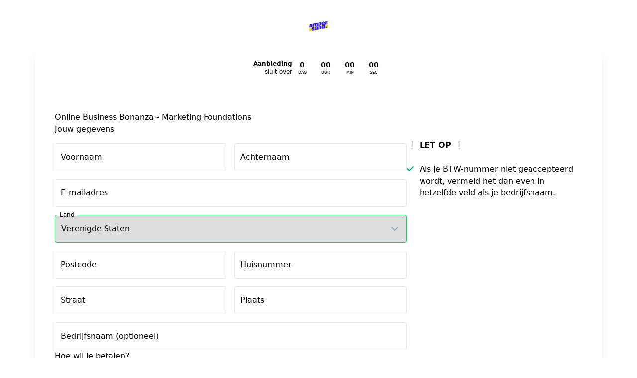

--- FILE ---
content_type: text/html; charset=UTF-8
request_url: https://checkout.ampersandcopy.com/checkout/bb-marketing-foundations
body_size: 9169
content:
<!DOCTYPE html>
<html class="h-full" lang="nl">
  <head>
    <title>Online Business Bonanza - Marketing Foundations | Easy checkout | Ampersand Business School VOF</title>

<meta charset="utf-8" />
<meta http-equiv="X-UA-Compatible" content="IE=edge" />
<meta name="viewport" content="width=device-width, initial-scale=1, maximum-scale=1" />
<meta name="description" content="" />

<link rel="canonical" href="https://checkout.ampersandcopy.com/checkout/bb-marketing-foundations" />
<link rel="shortcut icon" href="https://aws.cdn-plugandpay.com/media/tenants/1858/202103/142312-favicon.ico" />
<link rel="stylesheet" 
  href="https://cdnjs.cloudflare.com/ajax/libs/font-awesome/6.7.2/css/all.min.css"
  integrity="sha512-Evv84Mr4kqVGRNSgIGL/F/aIDqQb7xQ2vcrdIwxfjThSH8CSR7PBEakCr51Ck+w+/U6swU2Im1vVX0SVk9ABhg=="
  crossorigin="anonymous"
  referrerpolicy="no-referrer"
/>


<script>
  window.driver = 'mollie';
</script>
    <script>
      window.dataLayer = window.dataLayer || [];
      dataLayer.push({
        transactionId: 'tx_1769462943',
        transactionTotal: 297.00,
        transactionProducts: [
          {
            sku: '4215809',
            name: 'BB - Marketing Foundations',
            price: 297.00,
            quantity: 1,
          },
        ],
      });
    </script>
  
  <script>
    (function (w, d, s, l, i) {
      w[l] = w[l] || [];
      w[l].push({
        'gtm.start': new Date().getTime(),
        event: 'gtm.js',
      });
      var f = d.getElementsByTagName(s)[0],
        j = d.createElement(s),
        dl = l != 'dataLayer' ? '&l=' + l : '';
      j.async = true;
      j.src = 'https://www.googletagmanager.com/gtm.js?id=' + i + dl;
      f.parentNode.insertBefore(j, f);
    })(window, document, 'script', 'dataLayer', 'GTM-N65DFM3');
  </script>
  <!-- End Google Tag Manager -->
    <meta property="og:locale" content="nl_NL"/>
    <link rel="stylesheet" href="https://fonts.googleapis.com/css2?family=Poppins:wght@400;500;600;700;800;900&amp;family=Inter:wght@400;500;600;700;800;900">
<style>
    @layer base {
        :root {
            /* Checkout Merged styling */
            --cm-button-contrast: white;
            --cm-button-color: 33 152 243;
            --cm-button-hover-color: #1a7ac2;
            --cm-primary-color: 33 152 243;
            --cm-primary-color-contrast: white;
            --cm-primary-link: rgb(111,4,226);
            --cm-primary-text-color: rgb(51,51,51);

            --cm-secondary-color: 1 181 122;
            --cm-secondary-color-contrast: white;
            --cm-secondary-link: var(--cs-secondary-link, var(--cd-secondary-link));
            --cm-secondary-upsell-text-color: rgb(31,19,254);
            --cm-secondary-text-color: rgb(255,255,255);

            --cm-bg-color: 255 255 255;

            /*** Base font settings */
            --cm-text-font_size_min: 14px;
            --cm-text-font_size_max: 18px;
            --cm-text-font_family: Inter;
            --cm-text_font_size: 16px;
            --cm-text_font_color: 30, 41, 59;
            --cm-text_font_weight: 400;
            --cm-text_line_height: 1.5;
            --cm-text_letter_spacing: 0px;
            /* mobile */
            --cm-text_font_size_mobile: 14px;
            --cm-text_line_height_mobile: 1.5;

            /*** h1 settings */
            --cm-headings_1_font_size_min: 1px;
            --cm-headings_1_font_size_max: 28px;
            --cm-headings_1_font_family: Poppins;
            --cm-headings_1_font_color: 15, 23, 42;
            --cm-headings_1_font_weight: 700;
            --cm-headings_1_letter_spacing: 0px;
            --cm-headings_1_font_size: 28px;
            --cm-headings_1_line_height: 1.5;
            /* mobile */
            --cm-headings_1_font_size_mobile: 26px;
            --cm-headings_1_line_height_mobile: 1.5;

            /** h2 settings */
            --cm-headings_2_font_size_min: 1px;
            --cm-headings_2_font_size_max: 24px;
            --cm-headings_2_font_size: 22px;
            --cm-headings_2_font_family: Poppins;
            --cm-headings_2_font_color: 15, 23, 42;
            --cm-headings_2_font_weight: 700;
            --cm-headings_2_letter_spacing: 0px;
            --cm-headings_2_line_height: 1.5;
            /* mobile */
            --cm-headings_2_font_size_mobile: 20px;
            --cm-headings_2_line_height_mobile: 1.5;

            /** h3 settings */
            --cm-headings_3_font_size_min: 1px;
            --cm-headings_3_font_size_max: 20px;
            --cm-headings_3_font_size: 20px;
            --cm-headings_3_font_family: Poppins;
            --cm-headings_3_font_color: 15, 23, 42;
            --cm-headings_3_font_weight: 700;
            --cm-headings_3_letter_spacing: 0;
            --cm-headings_3_line_height: 1.5;
            /* mobile */
            --cm-headings_3_font_size_mobile: 18px;
            --cm-headings_3_line_height_mobile: 1.5;

            /** h4 settings */
            --cm-headings_4_font_size_min: 1px;
            --cm-headings_4_font_size_max: 18px;
            --cm-headings_4_font_size: 16px;
            --cm-headings_4_font_family: Poppins;
            --cm-headings_4_font_color: 15, 23, 42;
            --cm-headings_4_font_weight: 600;
            --cm-headings_4_letter_spacing: 0;
            --cm-headings_4_line_height: 1.5;
            /* mobile */
            --cm-headings_4_font_size_mobile: 14px;
            --cm-headings_4_line_height_mobile: 1.25;
        }
    }
</style>
<script>
    window.hasDarkBackground = false;
</script>    <link rel="preload" as="style" href="https://pap-prod.cdn-plugandpay.com/prod-prod/checkout-fe/build/4781e52a2da0b9dd89618cfa48d4ae3004baf4a9/assets/entry-shared.css" />
    <link rel="preload" as="style" href="https://pap-prod.cdn-plugandpay.com/prod-prod/checkout-fe/build/4781e52a2da0b9dd89618cfa48d4ae3004baf4a9/assets/entry-wallstreet.css" />
    <link rel="modulepreload" href="https://pap-prod.cdn-plugandpay.com/prod-prod/checkout-fe/build/4781e52a2da0b9dd89618cfa48d4ae3004baf4a9/assets/entry-wallstreet.js" />
    <link rel="modulepreload" href="https://pap-prod.cdn-plugandpay.com/prod-prod/checkout-fe/build/4781e52a2da0b9dd89618cfa48d4ae3004baf4a9/assets/entry-shared.js" />
    <link rel="stylesheet" href="https://pap-prod.cdn-plugandpay.com/prod-prod/checkout-fe/build/4781e52a2da0b9dd89618cfa48d4ae3004baf4a9/assets/entry-shared.css" />
    <link rel="stylesheet" href="https://pap-prod.cdn-plugandpay.com/prod-prod/checkout-fe/build/4781e52a2da0b9dd89618cfa48d4ae3004baf4a9/assets/entry-wallstreet.css" />
    <script type="module" src="https://pap-prod.cdn-plugandpay.com/prod-prod/checkout-fe/build/4781e52a2da0b9dd89618cfa48d4ae3004baf4a9/assets/entry-wallstreet.js"></script>
    <script type="module" src="https://pap-prod.cdn-plugandpay.com/prod-prod/checkout-fe/build/4781e52a2da0b9dd89618cfa48d4ae3004baf4a9/assets/entry-shared.js"></script>
  </head>
  <body class="relative min-h-full">
    <!-- Google Tag Manager (noscript) -->
    <noscript>
        <iframe src="https://www.googletagmanager.com/ns.html?id=GTM-N65DFM3"
                height="0" width="0" style="display: none; visibility: hidden;"></iframe>
    </noscript>
    <!-- End Google Tag Manager (noscript) -->
    <div id="app" class="theme-wallstreet"></div>
    <script type="text/javascript">
  
  
        window.exitIntentPopup = null;
     window.checkout = {"active_pricing":{"discount_type":"sale","prices":[{"id":200999,"checkout_id":null,"currency":"EUR","first":null,"interval":null,"is_suggested":true,"nr_of_cycles":null,"original":{"amount":"597.00","amount_with_tax":"722.37"},"regular":{"amount":"297.00","amount_with_tax":"359.37"},"tiers":[]}],"trial":null,"is_tax_included":false,"shipping":null,"tax":{"rate":{"id":3,"country":"BE","percentage":"21.0"}}},"countdown":{"id":184892,"checkout_id":135869,"created_at":"2023-10-24T07:53:08.000000Z","updated_at":"2023-10-24T07:53:08.000000Z","deadline_at":null,"deadline_text":null,"redirect_url":null,"type":null,"hours":null,"minutes":null,"action":null},"created_at":"2023-10-24T07:53:08.000000Z","deleted_at":null,"has_redirects":false,"id":135869,"is_active":true,"is_blueprint":false,"is_expired":false,"media":{"logo":{"id":116181,"filetype":"image\/png","height":800,"meta":{"width":800,"height":800},"name":"Ontwerp zonder titel (2).png","size":99251,"type":"logo","url":"https:\/\/aws.cdn-plugandpay.com\/media\/tenants\/1858\/202205\/143304-Ontwerp-zonder-titel-(2).png","width":800},"featured_image":null,"secondary_image":null,"image_banner":null,"media_usages":[]},"name":"BB - Marketing Foundations","order_bumps":[{"id":134860,"border_color":"#2113fe","checkout_id":135869,"checkout_name":"BB - Marketing Foundations","description":"Verlos jezelf van het juk van de socials en zet je zaak in de markt zonder dat je de helft van je leven op Facebook of Insta hoeft te slijten. Enkel hier met korting!","image":null,"is_popup_reminder":false,"is_valid":true,"position":null,"product":{"id":241456,"created_at":"2024-11-19T14:33:40.000000Z","custom_fields":[],"deleted_at":null,"description":"","group":"Online Business Bonanza","is_physical":false,"ledger":null,"pricing":{"discount_type":"sale","prices":[{"id":567436,"checkout_id":null,"currency":"EUR","first":null,"interval":null,"is_suggested":true,"nr_of_cycles":null,"original":{"amount":"197.00","amount_with_tax":"238.37"},"regular":{"amount":"97.00","amount_with_tax":"117.37"},"tiers":[]}],"trial":null,"is_tax_included":false,"shipping":null,"tax":{"rate":{"id":3,"country":"BE","percentage":"21.0"}}},"public_title":"Online Business Bonanza - Marketing Zonder Social Media","sku":"5572039","slug":null,"stock":{"is_enabled":false},"title":"BB - Marketing Zonder Social Media - Kassakoopje","type":"one_off","updated_at":"2024-11-19T14:45:42.000000Z","standardPrice":{"id":567436,"checkout_id":null,"currency":"EUR","first":null,"interval":null,"is_suggested":true,"nr_of_cycles":null,"original":{"amount":"197.00","amount_with_tax":"238.37"},"regular":{"amount":"97.00","amount_with_tax":"117.37"},"tiers":[]}},"product_id":241456,"product_is_physical":false,"product_title":"BB - Marketing Zonder Social Media - Kassakoopje","title":"Marketing Zonder Social Media"}],"payment_button_settings":{"use_microcopy":true,"microcopy_style":"grid_icons","microcopies":[{"id":37723,"position":0,"title":"Veilige betaling","description":"Verbindingen zijn versleuteld met SSL.","icon":"lock","created_at":"2025-04-18T10:26:04.000000Z","updated_at":"2025-04-18T13:18:34.000000Z"}]},"pixel":"https:\/\/checkout.ampersandcopy.com\/checkout\/bb-marketing-foundations\/track","popups":[],"primary_color":"#dec0fe","product":{"id":147441,"created_at":"2023-10-24T06:49:29.000000Z","custom_fields":[],"deleted_at":null,"description":"","group":"Online Business Bonanza","is_physical":false,"ledger":null,"pricing":{"discount_type":"sale","prices":[{"id":200999,"checkout_id":null,"currency":"EUR","first":null,"interval":null,"is_suggested":true,"nr_of_cycles":null,"original":{"amount":"597.00","amount_with_tax":"722.37"},"regular":{"amount":"297.00","amount_with_tax":"359.37"},"tiers":[]}],"trial":null,"is_tax_included":false,"shipping":null,"tax":{"rate":{"id":3,"country":"BE","percentage":"21.0"}}},"public_title":"Online Business Bonanza - Marketing Foundations","sku":"4215809","slug":null,"stock":{"is_enabled":false},"title":"BB - Marketing Foundations","type":"one_off","updated_at":"2023-10-24T07:09:06.000000Z","standardPrice":{"id":200999,"checkout_id":null,"currency":"EUR","first":null,"interval":null,"is_suggested":true,"nr_of_cycles":null,"original":{"amount":"597.00","amount_with_tax":"722.37"},"regular":{"amount":"297.00","amount_with_tax":"359.37"},"tiers":[]}},"return_url":"https:\/\/pages.ampersandcopy.com\/business-bonanza-thank-you-page\/","secondary_color":"#2113fe","settings":{"address_required":true,"come_back_title":false,"hidden_payment_methods":["sepa_debit","directdebit"],"hide_company":false,"hide_discount_field":true,"mirror_layout":true,"needs_address":true,"pay_button":"Afrekenen","skip_migrate_themes":"1","themes_theme_id":"159817"},"shop":{"id":1858,"address":{"city":"Zillebeke","country":"BE","housenumber":null,"street":"Zandvoordestraat 73","zipcode":"8902"},"bic":"GEBABEBB","coc":null,"company":"Ampersand","currency":"EUR","description":"\u003Cp\u003EKick-Ass Online Marketing Courses\u003C\/p\u003E","deleted_at":null,"domain":"https:\/\/checkout.ampersandcopy.com","dns_host":"plugandpay.com","email":"support@ampersandcopy.com","excerpt":null,"features":{"App\\Features\\LegacyPortalCustomer":true,"broken-links-checker":false,"checkouts-custom-fields":true,"checkouts-custom-pricing":true,"checkouts-dynamic-pricing-strategy":false,"checkouts-order-bump-reminders":true,"checkouts-social-proof":true,"checkouts-timed-content":true,"checkouts-widgets":true,"custom-domain":true,"custom-email-templates":true,"global-custom-scripts":true,"not-found-page-enabled":true,"page-limit":null,"page-revisions-enabled":false,"pages-mega-menu":false,"peppol":true,"renew-modal":true,"ty-pages":false,"webhooks-v1-enabled":true},"has_v1_checkouts":false,"iban":"BE51143116871462","locale":"NL","marketplace_eligible":null,"marketplace_name":"Ampersand","name":"Ampersand Business School VOF","notifications_email":"support@ampersandcopy.com","onboarding_card_closed_at":"2024-09-25T13:22:45.000000Z","plan":"premium","public_email":null,"settings":{"testmode":false},"slug":"ampersandcopy","socials":{"facebook":null,"instagram":null,"linkedin":null,"pinterest":null,"twitter":null},"has_unprocessed_rules":false,"subdomain":"ampersandcopy.plugandpay.nl","telephone":null,"timezone":"Europe\/Amsterdam","uploads":[{"id":12483,"filetype":"image\/vnd.microsoft.icon","height":48,"meta":{"width":48,"height":48},"name":"favicon.ico","size":15406,"type":"logo","url":"https:\/\/aws.cdn-plugandpay.com\/media\/tenants\/1858\/202001\/164034-favicon.ico","width":48},{"id":12518,"filetype":"image\/vnd.microsoft.icon","height":48,"meta":{"width":48,"height":48},"name":"favicon-ampersand.ico","size":15406,"type":"favicon","url":"https:\/\/aws.cdn-plugandpay.com\/media\/tenants\/1858\/202001\/090129-favicon-ampersand.ico","width":48},{"id":52262,"filetype":"image\/x-icon","height":48,"meta":{"width":48,"height":48},"name":"favicon.ico","size":15406,"type":"favicon","url":"https:\/\/aws.cdn-plugandpay.com\/media\/tenants\/1858\/202103\/142312-favicon.ico","width":48},{"id":107924,"filetype":"application\/pdf","height":null,"meta":null,"name":"Algemene_voorwaarden_Ampersand_Business_School_VOF.pdf","size":52671,"type":"tos","url":"https:\/\/aws.cdn-plugandpay.com\/media\/tenants\/1858\/202203\/082504-Algemene_voorwaarden_Ampersand_Business_School_VOF.pdf","width":null},{"id":116180,"filetype":"image\/png","height":800,"meta":{"width":800,"height":800},"name":"Ontwerp zonder titel (1).png","size":85970,"type":"logo","url":"https:\/\/aws.cdn-plugandpay.com\/media\/tenants\/1858\/202205\/143208-Ontwerp-zonder-titel-(1).png","width":800},{"id":116181,"filetype":"image\/png","height":800,"meta":{"width":800,"height":800},"name":"Ontwerp zonder titel (2).png","size":99251,"type":"logo","url":"https:\/\/aws.cdn-plugandpay.com\/media\/tenants\/1858\/202205\/143304-Ontwerp-zonder-titel-(2).png","width":800},{"id":131138,"filetype":"image\/jpeg","height":1310,"meta":{"width":1584,"height":1310},"name":"Ampersand_Tagline_RGB 2_CROP.jpg","size":381825,"type":"affiliate_image","url":"https:\/\/aws.cdn-plugandpay.com\/media\/tenants\/1858\/202207\/153437-Ampersand_Tagline_RGB-2_CROP.jpg","width":1584}],"vat_id_number":"BE0773535804","website":null},"slug":"bb-marketing-foundations","split_test_id":null,"template":{"id":17,"blocks":[],"default_primary_color":"#3490ff","default_secondary_color":"#ff6538","description":"templates.description.wallstreet-v2","name":"Wallstreet","slug":"wallstreet-v2","type":"checkout"},"testimonials":[],"theme":{"background_color":"#FFFFFF","headings_1_font_color":"#0F172A","headings_1_font_family":"Poppins","headings_1_font_size":"28px","headings_1_font_size_mobile":"26px","headings_1_font_weight":"700","headings_1_letter_spacing":"0px","headings_1_line_height":"1.5","headings_1_line_height_mobile":"1.5","headings_2_font_color":"#0F172A","headings_2_font_family":"Poppins","headings_2_font_size":"22px","headings_2_font_size_mobile":"20px","headings_2_font_weight":"700","headings_2_letter_spacing":"0px","headings_2_line_height":"1.5","headings_2_line_height_mobile":"1.5","headings_3_font_color":"#0F172A","headings_3_font_family":"Poppins","headings_3_font_size":"20px","headings_3_font_size_mobile":"18px","headings_3_font_weight":"700","headings_3_letter_spacing":null,"headings_3_line_height":"1.5","headings_3_line_height_mobile":null,"headings_4_font_color":"#0F172A","headings_4_font_family":"Poppins","headings_4_font_size":"16px","headings_4_font_size_mobile":"14px","headings_4_font_weight":"600","headings_4_letter_spacing":null,"headings_4_line_height":"1.5","headings_4_line_height_mobile":null,"id":159817,"is_default":false,"is_global":false,"max_width":"150px","name":"Wallstreet Theme from Blueprint","primary_color":"#2198F3","secondary_color":"#01B57A","styles":[{"id":1000000017897930,"uuid":"48376efd-6504-43c1-ae07-edee305945cc","classes":["inline-block","cursor-pointer","whitespace-nowrap","font-semibold","font-[\u0027Inter\u0027]","tracking-[0px]","leading-[1]","pl-[12px]","pr-[12px]","pt-[8px]","pt-[8px]","bg-[var(--primary-color)]","text-[#ffffff]","rounded-md","border-2","border-solid","text-center","border-[var(--primary-color)]"],"css":null,"meta":null,"type":"button_primary","identifier":null,"target_device":"desktop","media_query":null,"pages_theme_id":159817,"styleable_type":null,"styleable_id":null,"created_at":"2025-08-11T12:19:25.000000Z","updated_at":"2025-08-11T12:19:25.000000Z","keyed_classes":{},"hover_classes":[],"animations":[]}],"text_font_size":"16px","text_font_size_mobile":"14px","text_font_color":"#1E293B","text_font_family":"Inter","text_font_weight":"400","text_letter_spacing":"0px","text_line_height":"1.5","text_line_height_mobile":"1.5","uuid":"fc0e7009-c39e-4811-a5f0-fe37fe3e2e32"},"timed_content":null,"updated_at":"2025-02-03T16:52:48.000000Z","url":"https:\/\/checkout.ampersandcopy.com\/checkout\/bb-marketing-foundations","usps":{"title":"\u2755 LET OP \u2755","description":null,"points":["Als je BTW-nummer niet geaccepteerd wordt, vermeld het dan even in hetzelfde veld als je bedrijfsnaam."],"color":null,"icon":null},"value_stack":null,"video":null,"warranty":null,"pricing":{"discount_type":null,"prices":[],"trial":null,"is_tax_included":false,"shipping":null,"tax":{"rate":{"id":3,"country":"BE","percentage":"21.0"}}},"standardPrice":{"id":200999,"checkout_id":null,"currency":"EUR","first":null,"interval":null,"is_suggested":true,"nr_of_cycles":null,"original":{"amount":"597.00","amount_with_tax":"722.37"},"regular":{"amount":"297.00","amount_with_tax":"359.37"},"tiers":[]}};
  window.currency = "EUR";
  window.settings = {"address_required":true,"come_back_title":false,"hidden_payment_methods":["sepa_debit","directdebit"],"hide_company":false,"hide_discount_field":true,"mirror_layout":true,"needs_address":true,"pay_button":"Afrekenen","skip_migrate_themes":"1","themes_theme_id":"159817","analytics_vat_included":true,"hide_powered_by":true};
  window.countries = [{"id":8,"iso_2_code":"AL","iso_3_code":"ALB","name":"Albani\u00eb","is_eu":false,"show":true,"supports_sepa":0,"call_prefix":355,"tax_type":null,"is_supported":null,"is_default":false},{"id":12,"iso_2_code":"DZ","iso_3_code":"DZA","name":"Algerije","is_eu":false,"show":true,"supports_sepa":0,"call_prefix":213,"tax_type":null,"is_supported":null,"is_default":false},{"id":20,"iso_2_code":"AD","iso_3_code":"AND","name":"Andorra","is_eu":false,"show":true,"supports_sepa":1,"call_prefix":376,"tax_type":null,"is_supported":false,"is_default":false},{"id":32,"iso_2_code":"AR","iso_3_code":"ARG","name":"Argentini\u00eb","is_eu":false,"show":true,"supports_sepa":0,"call_prefix":54,"tax_type":null,"is_supported":null,"is_default":false},{"id":51,"iso_2_code":"AM","iso_3_code":"ARM","name":"Armeni\u00eb","is_eu":false,"show":true,"supports_sepa":0,"call_prefix":374,"tax_type":null,"is_supported":null,"is_default":false},{"id":533,"iso_2_code":"AW","iso_3_code":"ABW","name":"Aruba","is_eu":false,"show":true,"supports_sepa":0,"call_prefix":297,"tax_type":null,"is_supported":null,"is_default":false},{"id":36,"iso_2_code":"AU","iso_3_code":"AUS","name":"Australi\u00eb","is_eu":false,"show":true,"supports_sepa":0,"call_prefix":61,"tax_type":null,"is_supported":null,"is_default":false},{"id":50,"iso_2_code":"BD","iso_3_code":"BGD","name":"Bangladesh","is_eu":false,"show":true,"supports_sepa":0,"call_prefix":880,"tax_type":null,"is_supported":null,"is_default":false},{"id":52,"iso_2_code":"BB","iso_3_code":"BRB","name":"Barbados","is_eu":false,"show":true,"supports_sepa":0,"call_prefix":1246,"tax_type":null,"is_supported":null,"is_default":false},{"id":56,"iso_2_code":"BE","iso_3_code":"BEL","name":"Belgi\u00eb","is_eu":true,"show":true,"supports_sepa":1,"call_prefix":32,"tax_type":"eu_vat","is_supported":true,"is_default":true},{"id":84,"iso_2_code":"BZ","iso_3_code":"BLZ","name":"Belize","is_eu":false,"show":true,"supports_sepa":0,"call_prefix":501,"tax_type":null,"is_supported":null,"is_default":false},{"id":68,"iso_2_code":"BO","iso_3_code":"BOL","name":"Bolivia","is_eu":false,"show":true,"supports_sepa":0,"call_prefix":591,"tax_type":null,"is_supported":null,"is_default":false},{"id":70,"iso_2_code":"BA","iso_3_code":"BIH","name":"Bosni\u00eb en Herzegovina","is_eu":false,"show":true,"supports_sepa":0,"call_prefix":387,"tax_type":null,"is_supported":null,"is_default":false},{"id":76,"iso_2_code":"BR","iso_3_code":"BRA","name":"Brazili\u00eb","is_eu":false,"show":true,"supports_sepa":0,"call_prefix":55,"tax_type":null,"is_supported":null,"is_default":false},{"id":100,"iso_2_code":"BG","iso_3_code":"BGR","name":"Bulgarije","is_eu":true,"show":true,"supports_sepa":1,"call_prefix":359,"tax_type":"eu_vat","is_supported":true,"is_default":false},{"id":124,"iso_2_code":"CA","iso_3_code":"CAN","name":"Canada","is_eu":false,"show":true,"supports_sepa":0,"call_prefix":1,"tax_type":null,"is_supported":null,"is_default":false},{"id":535,"iso_2_code":"BQ","iso_3_code":"BES","name":"Caribisch Nederland","is_eu":false,"show":true,"supports_sepa":1,"call_prefix":599,"tax_type":null,"is_supported":false,"is_default":false},{"id":152,"iso_2_code":"CL","iso_3_code":"CHL","name":"Chili","is_eu":false,"show":true,"supports_sepa":0,"call_prefix":56,"tax_type":null,"is_supported":null,"is_default":false},{"id":156,"iso_2_code":"CN","iso_3_code":"CHN","name":"China","is_eu":false,"show":true,"supports_sepa":0,"call_prefix":86,"tax_type":null,"is_supported":null,"is_default":false},{"id":170,"iso_2_code":"CO","iso_3_code":"COL","name":"Colombia","is_eu":false,"show":true,"supports_sepa":0,"call_prefix":57,"tax_type":null,"is_supported":null,"is_default":false},{"id":188,"iso_2_code":"CR","iso_3_code":"CRI","name":"Costa Rica","is_eu":false,"show":true,"supports_sepa":0,"call_prefix":506,"tax_type":null,"is_supported":null,"is_default":false},{"id":192,"iso_2_code":"CU","iso_3_code":"CUB","name":"Cuba","is_eu":false,"show":true,"supports_sepa":0,"call_prefix":53,"tax_type":null,"is_supported":null,"is_default":false},{"id":531,"iso_2_code":"CW","iso_3_code":"CUW","name":"Cura\u00e7ao","is_eu":false,"show":true,"supports_sepa":0,"call_prefix":599,"tax_type":null,"is_supported":null,"is_default":false},{"id":196,"iso_2_code":"CY","iso_3_code":"CYP","name":"Cyprus","is_eu":true,"show":true,"supports_sepa":1,"call_prefix":357,"tax_type":"eu_vat","is_supported":true,"is_default":false},{"id":208,"iso_2_code":"DK","iso_3_code":"DNK","name":"Denemarken","is_eu":true,"show":true,"supports_sepa":1,"call_prefix":45,"tax_type":"eu_vat","is_supported":true,"is_default":false},{"id":212,"iso_2_code":"DM","iso_3_code":"DMA","name":"Dominica","is_eu":false,"show":true,"supports_sepa":0,"call_prefix":1767,"tax_type":null,"is_supported":null,"is_default":false},{"id":214,"iso_2_code":"DO","iso_3_code":"DOM","name":"Dominicaanse Republiek","is_eu":false,"show":true,"supports_sepa":0,"call_prefix":1,"tax_type":null,"is_supported":null,"is_default":false},{"id":276,"iso_2_code":"DE","iso_3_code":"DEU","name":"Duitsland","is_eu":true,"show":true,"supports_sepa":1,"call_prefix":49,"tax_type":"eu_vat","is_supported":true,"is_default":false},{"id":218,"iso_2_code":"EC","iso_3_code":"ECU","name":"Ecuador","is_eu":false,"show":true,"supports_sepa":0,"call_prefix":593,"tax_type":null,"is_supported":null,"is_default":false},{"id":818,"iso_2_code":"EG","iso_3_code":"EGY","name":"Egypte","is_eu":false,"show":true,"supports_sepa":0,"call_prefix":20,"tax_type":null,"is_supported":null,"is_default":false},{"id":222,"iso_2_code":"SV","iso_3_code":"SLV","name":"El Salvador","is_eu":false,"show":true,"supports_sepa":0,"call_prefix":503,"tax_type":null,"is_supported":null,"is_default":false},{"id":233,"iso_2_code":"EE","iso_3_code":"EST","name":"Estland","is_eu":true,"show":true,"supports_sepa":1,"call_prefix":372,"tax_type":"eu_vat","is_supported":true,"is_default":false},{"id":231,"iso_2_code":"ET","iso_3_code":"ETH","name":"Ethiopi\u00eb","is_eu":false,"show":true,"supports_sepa":0,"call_prefix":251,"tax_type":null,"is_supported":null,"is_default":false},{"id":608,"iso_2_code":"PH","iso_3_code":"PHL","name":"Filipijnen","is_eu":false,"show":true,"supports_sepa":0,"call_prefix":63,"tax_type":null,"is_supported":null,"is_default":false},{"id":246,"iso_2_code":"FI","iso_3_code":"FIN","name":"Finland","is_eu":true,"show":true,"supports_sepa":1,"call_prefix":358,"tax_type":"eu_vat","is_supported":true,"is_default":false},{"id":250,"iso_2_code":"FR","iso_3_code":"FRA","name":"Frankrijk","is_eu":true,"show":true,"supports_sepa":1,"call_prefix":33,"tax_type":"eu_vat","is_supported":true,"is_default":false},{"id":268,"iso_2_code":"GE","iso_3_code":"GEO","name":"Georgi\u00eb","is_eu":false,"show":true,"supports_sepa":0,"call_prefix":995,"tax_type":null,"is_supported":null,"is_default":false},{"id":308,"iso_2_code":"GD","iso_3_code":"GRD","name":"Grenada","is_eu":false,"show":true,"supports_sepa":0,"call_prefix":1473,"tax_type":null,"is_supported":null,"is_default":false},{"id":300,"iso_2_code":"GR","iso_3_code":"GRC","name":"Griekenland","is_eu":true,"show":true,"supports_sepa":1,"call_prefix":30,"tax_type":"eu_vat","is_supported":true,"is_default":false},{"id":320,"iso_2_code":"GT","iso_3_code":"GTM","name":"Guatemala","is_eu":false,"show":true,"supports_sepa":0,"call_prefix":502,"tax_type":null,"is_supported":null,"is_default":false},{"id":332,"iso_2_code":"HT","iso_3_code":"HTI","name":"Ha\u00efti","is_eu":false,"show":true,"supports_sepa":0,"call_prefix":509,"tax_type":null,"is_supported":null,"is_default":false},{"id":340,"iso_2_code":"HN","iso_3_code":"HND","name":"Honduras","is_eu":false,"show":true,"supports_sepa":0,"call_prefix":504,"tax_type":null,"is_supported":null,"is_default":false},{"id":348,"iso_2_code":"HU","iso_3_code":"HUN","name":"Hongarije","is_eu":true,"show":true,"supports_sepa":1,"call_prefix":36,"tax_type":"eu_vat","is_supported":true,"is_default":false},{"id":344,"iso_2_code":"HK","iso_3_code":"HKG","name":"Hongkong","is_eu":false,"show":true,"supports_sepa":0,"call_prefix":852,"tax_type":null,"is_supported":null,"is_default":false},{"id":352,"iso_2_code":"IS","iso_3_code":"ISL","name":"IJsland","is_eu":false,"show":true,"supports_sepa":1,"call_prefix":354,"tax_type":null,"is_supported":true,"is_default":false},{"id":372,"iso_2_code":"IE","iso_3_code":"IRL","name":"Ierland","is_eu":true,"show":true,"supports_sepa":1,"call_prefix":353,"tax_type":"eu_vat","is_supported":true,"is_default":false},{"id":356,"iso_2_code":"IN","iso_3_code":"IND","name":"India","is_eu":false,"show":true,"supports_sepa":0,"call_prefix":91,"tax_type":null,"is_supported":null,"is_default":false},{"id":360,"iso_2_code":"ID","iso_3_code":"IDN","name":"Indonesi\u00eb","is_eu":false,"show":true,"supports_sepa":0,"call_prefix":62,"tax_type":null,"is_supported":null,"is_default":false},{"id":368,"iso_2_code":"IQ","iso_3_code":"IRQ","name":"Irak","is_eu":false,"show":true,"supports_sepa":0,"call_prefix":964,"tax_type":null,"is_supported":null,"is_default":false},{"id":364,"iso_2_code":"IR","iso_3_code":"IRN","name":"Iran","is_eu":false,"show":true,"supports_sepa":0,"call_prefix":98,"tax_type":null,"is_supported":null,"is_default":false},{"id":376,"iso_2_code":"IL","iso_3_code":"ISR","name":"Isra\u00ebl","is_eu":false,"show":true,"supports_sepa":0,"call_prefix":972,"tax_type":null,"is_supported":null,"is_default":false},{"id":380,"iso_2_code":"IT","iso_3_code":"ITA","name":"Itali\u00eb","is_eu":true,"show":true,"supports_sepa":1,"call_prefix":39,"tax_type":"eu_vat","is_supported":true,"is_default":false},{"id":384,"iso_2_code":"CI","iso_3_code":"CIV","name":"Ivoorkust","is_eu":false,"show":true,"supports_sepa":0,"call_prefix":225,"tax_type":null,"is_supported":null,"is_default":false},{"id":388,"iso_2_code":"JM","iso_3_code":"JAM","name":"Jamaica","is_eu":false,"show":true,"supports_sepa":0,"call_prefix":1876,"tax_type":null,"is_supported":null,"is_default":false},{"id":392,"iso_2_code":"JP","iso_3_code":"JPN","name":"Japan","is_eu":false,"show":true,"supports_sepa":0,"call_prefix":81,"tax_type":null,"is_supported":null,"is_default":false},{"id":400,"iso_2_code":"JO","iso_3_code":"JOR","name":"Jordani\u00eb","is_eu":false,"show":true,"supports_sepa":0,"call_prefix":962,"tax_type":null,"is_supported":null,"is_default":false},{"id":132,"iso_2_code":"CV","iso_3_code":"CPV","name":"Kaapverdi\u00eb","is_eu":false,"show":true,"supports_sepa":0,"call_prefix":238,"tax_type":null,"is_supported":null,"is_default":false},{"id":398,"iso_2_code":"KZ","iso_3_code":"KAZ","name":"Kazachstan","is_eu":false,"show":true,"supports_sepa":0,"call_prefix":7,"tax_type":null,"is_supported":null,"is_default":false},{"id":404,"iso_2_code":"KE","iso_3_code":"KEN","name":"Kenia","is_eu":false,"show":true,"supports_sepa":0,"call_prefix":254,"tax_type":null,"is_supported":null,"is_default":false},{"id":414,"iso_2_code":"KW","iso_3_code":"KWT","name":"Koeweit","is_eu":false,"show":true,"supports_sepa":0,"call_prefix":965,"tax_type":null,"is_supported":null,"is_default":false},{"id":191,"iso_2_code":"HR","iso_3_code":"HRV","name":"Kroati\u00eb","is_eu":true,"show":true,"supports_sepa":1,"call_prefix":385,"tax_type":"eu_vat","is_supported":true,"is_default":false},{"id":428,"iso_2_code":"LV","iso_3_code":"LVA","name":"Letland","is_eu":true,"show":true,"supports_sepa":1,"call_prefix":371,"tax_type":"eu_vat","is_supported":true,"is_default":false},{"id":438,"iso_2_code":"LI","iso_3_code":"LIE","name":"Liechtenstein","is_eu":false,"show":true,"supports_sepa":1,"call_prefix":423,"tax_type":null,"is_supported":false,"is_default":false},{"id":440,"iso_2_code":"LT","iso_3_code":"LTU","name":"Litouwen","is_eu":true,"show":true,"supports_sepa":1,"call_prefix":370,"tax_type":"eu_vat","is_supported":true,"is_default":false},{"id":442,"iso_2_code":"LU","iso_3_code":"LUX","name":"Luxemburg","is_eu":true,"show":true,"supports_sepa":1,"call_prefix":352,"tax_type":"eu_vat","is_supported":true,"is_default":false},{"id":458,"iso_2_code":"MY","iso_3_code":"MYS","name":"Maleisi\u00eb","is_eu":false,"show":true,"supports_sepa":0,"call_prefix":60,"tax_type":null,"is_supported":null,"is_default":false},{"id":470,"iso_2_code":"MT","iso_3_code":"MLT","name":"Malta","is_eu":true,"show":true,"supports_sepa":1,"call_prefix":356,"tax_type":"eu_vat","is_supported":true,"is_default":false},{"id":504,"iso_2_code":"MA","iso_3_code":"MAR","name":"Marokko","is_eu":false,"show":true,"supports_sepa":0,"call_prefix":212,"tax_type":null,"is_supported":null,"is_default":false},{"id":480,"iso_2_code":"MU","iso_3_code":"MUS","name":"Mauritius","is_eu":false,"show":true,"supports_sepa":0,"call_prefix":230,"tax_type":null,"is_supported":null,"is_default":false},{"id":484,"iso_2_code":"MX","iso_3_code":"MEX","name":"Mexico","is_eu":false,"show":true,"supports_sepa":0,"call_prefix":52,"tax_type":null,"is_supported":null,"is_default":false},{"id":498,"iso_2_code":"MD","iso_3_code":"MDA","name":"Moldavi\u00eb","is_eu":false,"show":true,"supports_sepa":0,"call_prefix":373,"tax_type":null,"is_supported":null,"is_default":false},{"id":492,"iso_2_code":"MC","iso_3_code":"MCO","name":"Monaco","is_eu":false,"show":true,"supports_sepa":1,"call_prefix":377,"tax_type":null,"is_supported":false,"is_default":false},{"id":499,"iso_2_code":"ME","iso_3_code":"MNE","name":"Montenegro","is_eu":false,"show":true,"supports_sepa":0,"call_prefix":382,"tax_type":null,"is_supported":null,"is_default":false},{"id":508,"iso_2_code":"MZ","iso_3_code":"MOZ","name":"Mozambique","is_eu":false,"show":true,"supports_sepa":0,"call_prefix":258,"tax_type":null,"is_supported":null,"is_default":false},{"id":516,"iso_2_code":"NA","iso_3_code":"NAM","name":"Namibi\u00eb","is_eu":false,"show":true,"supports_sepa":0,"call_prefix":264,"tax_type":null,"is_supported":null,"is_default":false},{"id":528,"iso_2_code":"NL","iso_3_code":"NLD","name":"Nederland","is_eu":true,"show":true,"supports_sepa":1,"call_prefix":31,"tax_type":"eu_vat","is_supported":true,"is_default":false},{"id":558,"iso_2_code":"NI","iso_3_code":"NIC","name":"Nicaragua","is_eu":false,"show":true,"supports_sepa":0,"call_prefix":505,"tax_type":null,"is_supported":null,"is_default":false},{"id":554,"iso_2_code":"NZ","iso_3_code":"NZL","name":"Nieuw-Zeeland","is_eu":false,"show":true,"supports_sepa":0,"call_prefix":64,"tax_type":null,"is_supported":null,"is_default":false},{"id":566,"iso_2_code":"NG","iso_3_code":"NGA","name":"Nigeria","is_eu":false,"show":true,"supports_sepa":0,"call_prefix":234,"tax_type":null,"is_supported":null,"is_default":false},{"id":807,"iso_2_code":"MK","iso_3_code":"MKD","name":"Noord-Macedoni\u00eb","is_eu":false,"show":true,"supports_sepa":0,"call_prefix":389,"tax_type":null,"is_supported":null,"is_default":false},{"id":578,"iso_2_code":"NO","iso_3_code":"NOR","name":"Noorwegen","is_eu":false,"show":true,"supports_sepa":1,"call_prefix":47,"tax_type":null,"is_supported":true,"is_default":false},{"id":804,"iso_2_code":"UA","iso_3_code":"UKR","name":"Oekra\u00efne","is_eu":false,"show":true,"supports_sepa":0,"call_prefix":380,"tax_type":null,"is_supported":null,"is_default":false},{"id":860,"iso_2_code":"UZ","iso_3_code":"UZB","name":"Oezbekistan","is_eu":false,"show":true,"supports_sepa":0,"call_prefix":998,"tax_type":null,"is_supported":null,"is_default":false},{"id":40,"iso_2_code":"AT","iso_3_code":"AUT","name":"Oostenrijk","is_eu":true,"show":true,"supports_sepa":1,"call_prefix":43,"tax_type":"eu_vat","is_supported":true,"is_default":false},{"id":586,"iso_2_code":"PK","iso_3_code":"PAK","name":"Pakistan","is_eu":false,"show":true,"supports_sepa":0,"call_prefix":92,"tax_type":null,"is_supported":null,"is_default":false},{"id":591,"iso_2_code":"PA","iso_3_code":"PAN","name":"Panama","is_eu":false,"show":true,"supports_sepa":0,"call_prefix":507,"tax_type":null,"is_supported":null,"is_default":false},{"id":600,"iso_2_code":"PY","iso_3_code":"PRY","name":"Paraguay","is_eu":false,"show":true,"supports_sepa":0,"call_prefix":595,"tax_type":null,"is_supported":null,"is_default":false},{"id":604,"iso_2_code":"PE","iso_3_code":"PER","name":"Peru","is_eu":false,"show":true,"supports_sepa":0,"call_prefix":51,"tax_type":null,"is_supported":null,"is_default":false},{"id":616,"iso_2_code":"PL","iso_3_code":"POL","name":"Polen","is_eu":true,"show":true,"supports_sepa":1,"call_prefix":48,"tax_type":"eu_vat","is_supported":true,"is_default":false},{"id":620,"iso_2_code":"PT","iso_3_code":"PRT","name":"Portugal","is_eu":true,"show":true,"supports_sepa":1,"call_prefix":351,"tax_type":"eu_vat","is_supported":true,"is_default":false},{"id":634,"iso_2_code":"QA","iso_3_code":"QAT","name":"Qatar","is_eu":false,"show":true,"supports_sepa":0,"call_prefix":974,"tax_type":null,"is_supported":null,"is_default":false},{"id":642,"iso_2_code":"RO","iso_3_code":"ROU","name":"Roemeni\u00eb","is_eu":true,"show":true,"supports_sepa":1,"call_prefix":40,"tax_type":"eu_vat","is_supported":true,"is_default":false},{"id":643,"iso_2_code":"RU","iso_3_code":"RUS","name":"Rusland","is_eu":false,"show":true,"supports_sepa":0,"call_prefix":7,"tax_type":null,"is_supported":null,"is_default":false},{"id":682,"iso_2_code":"SA","iso_3_code":"SAU","name":"Saoedi-Arabi\u00eb","is_eu":false,"show":true,"supports_sepa":0,"call_prefix":966,"tax_type":null,"is_supported":null,"is_default":false},{"id":688,"iso_2_code":"RS","iso_3_code":"SRB","name":"Servi\u00eb","is_eu":false,"show":true,"supports_sepa":0,"call_prefix":381,"tax_type":null,"is_supported":null,"is_default":false},{"id":702,"iso_2_code":"SG","iso_3_code":"SGP","name":"Singapore","is_eu":false,"show":true,"supports_sepa":0,"call_prefix":65,"tax_type":null,"is_supported":null,"is_default":false},{"id":705,"iso_2_code":"SI","iso_3_code":"SVN","name":"Sloveni\u00eb","is_eu":true,"show":true,"supports_sepa":1,"call_prefix":386,"tax_type":"eu_vat","is_supported":true,"is_default":false},{"id":703,"iso_2_code":"SK","iso_3_code":"SVK","name":"Slowakije","is_eu":true,"show":true,"supports_sepa":1,"call_prefix":421,"tax_type":"eu_vat","is_supported":true,"is_default":false},{"id":724,"iso_2_code":"ES","iso_3_code":"ESP","name":"Spanje","is_eu":true,"show":true,"supports_sepa":1,"call_prefix":34,"tax_type":"eu_vat","is_supported":true,"is_default":false},{"id":144,"iso_2_code":"LK","iso_3_code":"LKA","name":"Sri Lanka","is_eu":false,"show":true,"supports_sepa":0,"call_prefix":94,"tax_type":null,"is_supported":null,"is_default":false},{"id":740,"iso_2_code":"SR","iso_3_code":"SUR","name":"Suriname","is_eu":false,"show":true,"supports_sepa":0,"call_prefix":597,"tax_type":null,"is_supported":null,"is_default":false},{"id":158,"iso_2_code":"TW","iso_3_code":"TWN","name":"Taiwan","is_eu":false,"show":true,"supports_sepa":0,"call_prefix":886,"tax_type":null,"is_supported":null,"is_default":false},{"id":764,"iso_2_code":"TH","iso_3_code":"THA","name":"Thailand","is_eu":false,"show":true,"supports_sepa":0,"call_prefix":66,"tax_type":null,"is_supported":null,"is_default":false},{"id":780,"iso_2_code":"TT","iso_3_code":"TTO","name":"Trinidad en Tobago","is_eu":false,"show":true,"supports_sepa":0,"call_prefix":1868,"tax_type":null,"is_supported":null,"is_default":false},{"id":203,"iso_2_code":"CZ","iso_3_code":"CZE","name":"Tsjechi\u00eb","is_eu":true,"show":true,"supports_sepa":1,"call_prefix":420,"tax_type":"eu_vat","is_supported":true,"is_default":false},{"id":788,"iso_2_code":"TN","iso_3_code":"TUN","name":"Tunesi\u00eb","is_eu":false,"show":true,"supports_sepa":0,"call_prefix":216,"tax_type":null,"is_supported":null,"is_default":false},{"id":792,"iso_2_code":"TR","iso_3_code":"TUR","name":"Turkije","is_eu":false,"show":true,"supports_sepa":0,"call_prefix":90,"tax_type":null,"is_supported":null,"is_default":false},{"id":858,"iso_2_code":"UY","iso_3_code":"URY","name":"Uruguay","is_eu":false,"show":true,"supports_sepa":0,"call_prefix":598,"tax_type":null,"is_supported":null,"is_default":false},{"id":862,"iso_2_code":"VE","iso_3_code":"VEN","name":"Venezuela","is_eu":false,"show":true,"supports_sepa":0,"call_prefix":58,"tax_type":null,"is_supported":null,"is_default":false},{"id":826,"iso_2_code":"GB","iso_3_code":"GBR","name":"Verenigd Koninkrijk","is_eu":false,"show":true,"supports_sepa":1,"call_prefix":44,"tax_type":null,"is_supported":true,"is_default":false},{"id":784,"iso_2_code":"AE","iso_3_code":"ARE","name":"Verenigde Arabische Emiraten","is_eu":false,"show":true,"supports_sepa":0,"call_prefix":971,"tax_type":null,"is_supported":null,"is_default":false},{"id":840,"iso_2_code":"US","iso_3_code":"USA","name":"Verenigde Staten","is_eu":false,"show":true,"supports_sepa":0,"call_prefix":1,"tax_type":null,"is_supported":null,"is_default":false},{"id":704,"iso_2_code":"VN","iso_3_code":"VNM","name":"Vietnam","is_eu":false,"show":true,"supports_sepa":0,"call_prefix":84,"tax_type":null,"is_supported":null,"is_default":false},{"id":112,"iso_2_code":"BY","iso_3_code":"BLR","name":"Wit-Rusland","is_eu":false,"show":true,"supports_sepa":0,"call_prefix":375,"tax_type":null,"is_supported":null,"is_default":false},{"id":716,"iso_2_code":"ZW","iso_3_code":"ZWE","name":"Zimbabwe","is_eu":false,"show":true,"supports_sepa":0,"call_prefix":263,"tax_type":null,"is_supported":null,"is_default":false},{"id":710,"iso_2_code":"ZA","iso_3_code":"ZAF","name":"Zuid-Afrika","is_eu":false,"show":true,"supports_sepa":0,"call_prefix":27,"tax_type":null,"is_supported":null,"is_default":false},{"id":410,"iso_2_code":"KR","iso_3_code":"KOR","name":"Zuid-Korea","is_eu":false,"show":true,"supports_sepa":0,"call_prefix":82,"tax_type":null,"is_supported":null,"is_default":false},{"id":752,"iso_2_code":"SE","iso_3_code":"SWE","name":"Zweden","is_eu":true,"show":true,"supports_sepa":1,"call_prefix":46,"tax_type":"eu_vat","is_supported":true,"is_default":false},{"id":756,"iso_2_code":"CH","iso_3_code":"CHE","name":"Zwitserland","is_eu":false,"show":true,"supports_sepa":1,"call_prefix":41,"tax_type":null,"is_supported":true,"is_default":false}];
  window.methods = [{"name":"Creditcard","id":"creditcard","image":"https:\/\/www.mollie.com\/external\/icons\/payment-methods\/creditcard.svg","maxAmount":10000,"minAmount":0.01,"sequenceTypes":["oneoff","first","recurring"],"countries":null},{"name":"Bancontact","id":"bancontact","image":"https:\/\/www.mollie.com\/external\/icons\/payment-methods\/bancontact.svg","maxAmount":50000,"minAmount":0.02,"sequenceTypes":["oneoff","first"],"countries":null},{"name":"KBC","id":"kbc","image":"https:\/\/www.mollie.com\/external\/icons\/payment-methods\/kbc.svg","maxAmount":50000,"minAmount":0.01,"sequenceTypes":["oneoff","first"],"countries":null},{"name":"Belfius","id":"belfius","image":"https:\/\/www.mollie.com\/external\/icons\/payment-methods\/belfius.svg","maxAmount":50000,"minAmount":0.01,"sequenceTypes":["oneoff","first"],"countries":null}];
  window.merchant = { "vat_country": "BE" };
  window.cart = {"subtotal":297,"total":297,"subtotal_excluding_promotion":297,"total_excluding_promotion":297,"recurring_subtotal":0,"recurring_total":0,"recurring_vat":0,"promotion_id":null,"coupon":null,"coupon_data":[],"promo_discount":0,"sale_discount":300,"tier_discount":0,"shipping":{"subtotal":0,"total":0,"vat":0},"has_physical_product":0,"items":[{"id":147441,"title":"BB - Marketing Foundations","public_title":"Online Business Bonanza - Marketing Foundations","billing_cycle":"single","original_price":597,"discount":{"promo":0,"sale":300,"tier":0},"recurring_total":0,"recurring_subtotal":0,"price":297,"recurring_price":0,"shipping_costs":0,"is_free":false,"is_physical":false,"discount_type":"sale","trial":{"is_trial":false,"trial_duration":null,"trial_price":null,"trial_discount":null},"quantity":1,"type":null,"currency":"EUR","pricing_type":"single","pricing_state_id":null,"nr_of_cycles":null,"vat_included":false,"vat_percentage":0,"vat_rate_id":86,"multiplier":1,"price_excluding_promotion":297,"total":297,"subtotal":297,"total_excluding_promotion":297,"subtotal_excluding_promotion":297}],"product_ids":[147441],"quantity":1,"billing_cycle":"single","nr_of_cycles":null,"vat":0,"vat_groups":[0],"vat_included":false,"vat_shifted":false,"is_trial":false,"trial_duration":null,"errors":[],"currency":"EUR","ip_address":"3.15.140.113","country":"US","tax_type":null};
  window.theme = {"background_color":"#FFFFFF","headings_1_font_color":"#0F172A","headings_1_font_family":"Poppins","headings_1_font_size":"28px","headings_1_font_size_mobile":"26px","headings_1_font_weight":"700","headings_1_letter_spacing":"0px","headings_1_line_height":"1.5","headings_1_line_height_mobile":"1.5","headings_2_font_color":"#0F172A","headings_2_font_family":"Poppins","headings_2_font_size":"22px","headings_2_font_size_mobile":"20px","headings_2_font_weight":"700","headings_2_letter_spacing":"0px","headings_2_line_height":"1.5","headings_2_line_height_mobile":"1.5","headings_3_font_color":"#0F172A","headings_3_font_family":"Poppins","headings_3_font_size":"20px","headings_3_font_size_mobile":"18px","headings_3_font_weight":"700","headings_3_letter_spacing":null,"headings_3_line_height":"1.5","headings_3_line_height_mobile":null,"headings_4_font_color":"#0F172A","headings_4_font_family":"Poppins","headings_4_font_size":"16px","headings_4_font_size_mobile":"14px","headings_4_font_weight":"600","headings_4_letter_spacing":null,"headings_4_line_height":"1.5","headings_4_line_height_mobile":null,"id":159817,"is_default":false,"is_global":false,"max_width":"150px","name":"Wallstreet Theme from Blueprint","primary_color":"#2198F3","secondary_color":"#01B57A","styles":[{"id":1000000017897930,"uuid":"48376efd-6504-43c1-ae07-edee305945cc","classes":["inline-block","cursor-pointer","whitespace-nowrap","font-semibold","font-[\u0027Inter\u0027]","tracking-[0px]","leading-[1]","pl-[12px]","pr-[12px]","pt-[8px]","pt-[8px]","bg-[var(--primary-color)]","text-[#ffffff]","rounded-md","border-2","border-solid","text-center","border-[var(--primary-color)]"],"css":null,"meta":null,"type":"button_primary","identifier":null,"target_device":"desktop","media_query":null,"pages_theme_id":159817,"styleable_type":null,"styleable_id":null,"created_at":"2025-08-11T12:19:25.000000Z","updated_at":"2025-08-11T12:19:25.000000Z","keyed_classes":{},"hover_classes":[],"animations":[]}],"text_font_size":"16px","text_font_size_mobile":"14px","text_font_color":"#1E293B","text_font_family":"Inter","text_font_weight":"400","text_letter_spacing":"0px","text_line_height":"1.5","text_line_height_mobile":"1.5","uuid":"fc0e7009-c39e-4811-a5f0-fe37fe3e2e32"};
  window.media = {"logo":{"id":116181,"filetype":"image\/png","height":800,"meta":{"width":800,"height":800},"name":"Ontwerp zonder titel (2).png","size":99251,"type":"logo","url":"https:\/\/aws.cdn-plugandpay.com\/media\/tenants\/1858\/202205\/143304-Ontwerp-zonder-titel-(2).png","width":800},"featured_image":null,"secondary_image":null,"image_banner":null,"media_usages":[]};
  window.productTos = null;
  window.tos = {"id":107924,"url":"https:\/\/aws.cdn-plugandpay.com\/media\/tenants\/1858\/202203\/082504-Algemene_voorwaarden_Ampersand_Business_School_VOF.pdf"};
  window.payment_button_settings = {"use_microcopy":true,"microcopy_style":"grid_icons","microcopies":[{"id":37723,"position":0,"title":"Veilige betaling","description":"Verbindingen zijn versleuteld met SSL.","icon":"lock","created_at":"2025-04-18T10:26:04.000000Z","updated_at":"2025-04-18T13:18:34.000000Z"}]};
  window.affiliateLink = "https://checkout.plugandpay.nl/redirect?url=https://plugandpay.nl&amp;affiliate=-3322";
  window.visitorCountry = "US";
  window.formSessionData = {"form_prefill_firstname":null,"form_prefill_lastname":null,"form_prefill_email":null,"form_prefill_telephone":null,"form_prefill_country":null};

  
  
  
  
  
  
  
  
  
  
  
  
  
  const locale = 'nl';
  window.psp = 'mollie';
  </script>
<script>
    // parent activity
    window.analyticsData = {
        checkout_id: checkout.id,
        product_id: checkout.product.id,
        viewable_type: 'checkout',
        viewable_id: checkout.id,
        additionalActivities: [],
        tenant_id: checkout.shop.id,
        referral_url: document.referrer,
    }

    // child activities
    window.analyticsData.additionalActivities.push({
        product_id: checkout.product.id,
        viewable_type: 'order_item',
        viewable_id: checkout.product.id,
    });
    checkout.order_bumps.forEach(function (order_bump) {
        window.analyticsData.additionalActivities.push({
            viewable_type: 'order_bump',
            viewable_id: order_bump.id,
            product_id: order_bump.product.id,
        });
    });
</script>
<script type="text/javascript" src="/ppa/ppa.js"></script>

  
<!-- Facebook Pixel Code -->
  <script>
                    let value = 359.37;
    
    !function(f,b,e,v,n,t,s)
    {if(f.fbq)return;n=f.fbq=function(){n.callMethod?
    n.callMethod.apply(n,arguments):n.queue.push(arguments)};
    if(!f._fbq)f._fbq=n;n.push=n;n.loaded=!0;n.version='2.0';
    n.queue=[];t=b.createElement(e);t.async=!0;
    t.src=v;s=b.getElementsByTagName(e)[0];
    s.parentNode.insertBefore(t,s)}(window, document,'script',
    'https://connect.facebook.net/en_US/fbevents.js');

    fbq('init', '2547922298842703');

            let event = 'AddToCart'
        let eventID = 'addtocart.tx_1769462943'
        let product = 'BB - Marketing Foundations'
    
    if (event) {
        fbq('track', event, {currency: "EUR", value: value, content_name: product}, {eventID: eventID})
    }
  </script>
  <!-- End Facebook Pixel Code -->

      <script defer src="https://static.cloudflareinsights.com/beacon.min.js/vcd15cbe7772f49c399c6a5babf22c1241717689176015" integrity="sha512-ZpsOmlRQV6y907TI0dKBHq9Md29nnaEIPlkf84rnaERnq6zvWvPUqr2ft8M1aS28oN72PdrCzSjY4U6VaAw1EQ==" data-cf-beacon='{"rayId":"9c431a7e79bb11f8","version":"2025.9.1","serverTiming":{"name":{"cfExtPri":true,"cfEdge":true,"cfOrigin":true,"cfL4":true,"cfSpeedBrain":true,"cfCacheStatus":true}},"token":"1053c1f210064fc2889c8b7930d5fc39","b":1}' crossorigin="anonymous"></script>
</body>
</html>


--- FILE ---
content_type: text/plain
request_url: https://www.google-analytics.com/j/collect?v=1&_v=j102&a=2123285752&t=pageview&_s=1&dl=https%3A%2F%2Fcheckout.ampersandcopy.com%2Fcheckout%2Fbb-marketing-foundations&ul=en-us%40posix&dt=Online%20Business%20Bonanza%20-%20Marketing%20Foundations%20%7C%20Easy%20checkout%20%7C%20Ampersand%20Business%20School%20VOF&sr=1280x720&vp=1280x720&_u=YEBAAEABAAAAACAAI~&jid=731272674&gjid=1736884836&cid=771989343.1769462944&tid=UA-157281770-17&_gid=740526296.1769462944&_r=1&_slc=1&gtm=45He61m1n81N65DFM3za200&gcd=13l3l3l3l1l1&dma=0&tag_exp=103116026~103200004~104527907~104528500~104684208~104684211~105391252~115616986~115938466~115938469~116185181~116185182~116682875~116992598~117041587&z=1110281133
body_size: -454
content:
2,cG-Q1JKKXV4RD